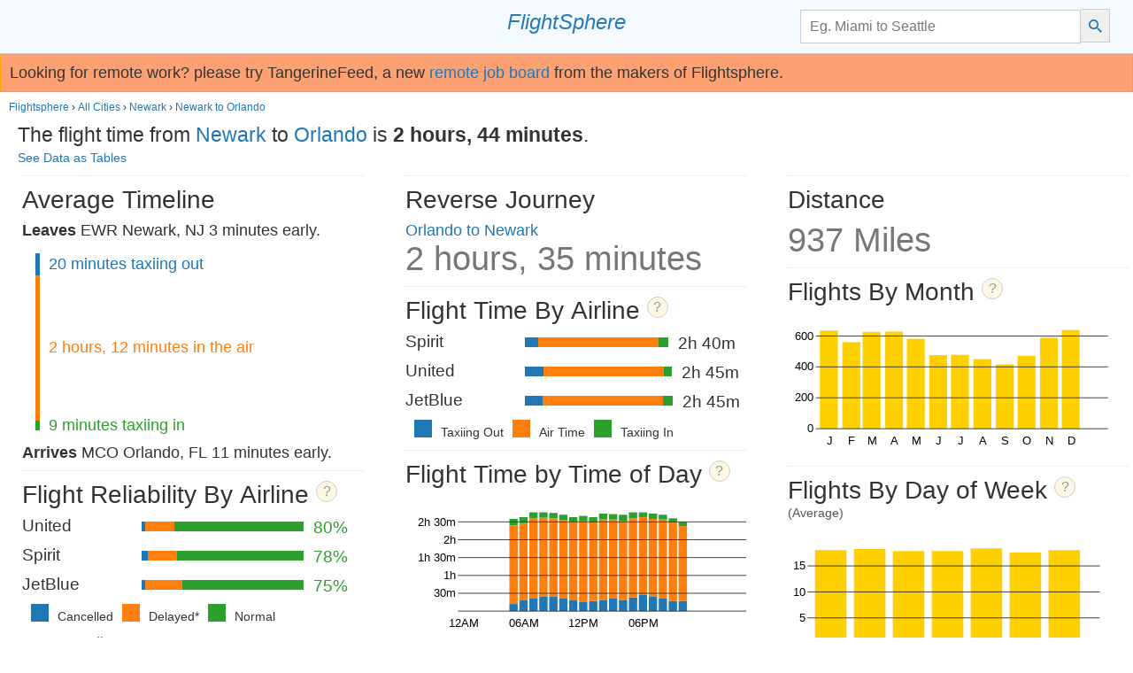

--- FILE ---
content_type: text/html; charset=utf-8
request_url: https://flightsphere.com/flight-time/from/newark/to/orlando/
body_size: 8625
content:
<!DOCTYPE html><html itemscope itemtype="https://schema.org/FAQPage"><head><script async src="https://www.googletagmanager.com/gtag/js?id=G-TDRY5R65D2"></script> <script> window.dataLayer = window.dataLayer || []; function gtag(){dataLayer.push(arguments);} gtag('js', new Date()); gtag('config', 'G-TDRY5R65D2'); </script> <script type="text/javascript" src="//cdn.thisiswaldo.com/static/js/6378.js"></script> <style>html{font-family:sans-serif;-ms-text-size-adjust:100%;-webkit-text-size-adjust:100%}body{margin:0}article,aside,details,figcaption,figure,footer,header,hgroup,main,menu,nav,section,summary{display:block}audio,canvas,progress,video{display:inline-block;vertical-align:baseline}audio:not([controls]){display:none;height:0}[hidden],template{display:none}a{background-color:transparent}a:active,a:hover{outline:0}abbr[title]{border-bottom:1px dotted}b,strong{font-weight:bold}dfn{font-style:italic}h1{font-size:2em;margin:.67em 0}mark{background:#ff0;color:#000}small{font-size:80%}sub,sup{font-size:75%;line-height:0;position:relative;vertical-align:baseline}sup{top:-0.5em}sub{bottom:-0.25em}img{border:0}svg:not(:root){overflow:hidden}figure{margin:1em 40px}hr{box-sizing:content-box;height:0}pre{overflow:auto}code,kbd,pre,samp{font-family:monospace,monospace;font-size:1em}button,input,optgroup,select,textarea{color:inherit;font:inherit;margin:0}button{overflow:visible}button,select{text-transform:none}button,html input[type="button"],input[type="reset"],input[type="submit"]{-webkit-appearance:button;cursor:pointer}button[disabled],html input[disabled]{cursor:default}button::-moz-focus-inner,input::-moz-focus-inner{border:0;padding:0}input{line-height:normal}input[type="checkbox"],input[type="radio"]{box-sizing:border-box;padding:0}input[type="number"]::-webkit-inner-spin-button,input[type="number"]::-webkit-outer-spin-button{height:auto}input[type="search"]{-webkit-appearance:textfield;box-sizing:content-box}input[type="search"]::-webkit-search-cancel-button,input[type="search"]::-webkit-search-decoration{-webkit-appearance:none}fieldset{border:1px solid silver;margin:0 2px;padding:.35em .625em .75em}legend{border:0;padding:0}textarea{overflow:auto}optgroup{font-weight:bold}table{border-collapse:collapse;border-spacing:0}td,th{padding:0} body{margin:0;padding:0;font-size:18px;font-family:"Helvetica Neue",Helvetica,Arial,"Lucida Grande",sans-serif;font-weight:300;color:#333;width:100%}a:focus{outline:none}h2{font-size:43px;font-weight:200;margin-top:11px;margin-bottom:8px}#wrapper{display:-webkit-box;display:-moz-box;display:-webkit-flex;display:-ms-flexbox;display:box;display:flex}#tos{font-size:12px}.leftMargin{margin-left:10px}#content{width:100%}#contentRel{margin:0}@media only screen and (min-device-width:320px) and (max-device-width:768px){#contentRel{margin:0}}h2{font-size:28px}@media only screen and (min-device-width:320px) and (max-device-width:568px){h2{font-size:24px}}#logo{font-style:italic;font-size:24px}@media only screen and (min-width:320px) and (max-width:680px){#logo{display:none}}#leader{font-size:23px;padding-top:11px;margin-left:20px;margin-bottom:8px}#timeline{margin:15px;height:200px}.timelineBlock{height:100%;width:5px;float:left;margin-right:10px}.timelineWidth{width:100%}.cubes{-webkit-column-width:400px;-moz-column-width:400px;column-width:400px}@media only screen and (min-device-width:320px) and (max-device-width:568px){.cubes{margin-right:0}}.adDiv{width:100%}@media only screen and (min-width:810px){.adDiv{display:none}}.cube{margin:4px 10px 0 25px;display:inline-block;width:93%;overflow:hidden;border-top:1px solid #eee}@media only screen and (min-device-width:320px) and (max-device-width:568px){.cube{margin:4px 0 0 15px}}.noborder{border-top:none}.bar{display:inline-block;height:11px}.barContainer{width:65%}.barTextL{padding-right:11px;width:35%}.barTextR{padding-bottom:8px;padding-left:11px;vertical-align:-2px}.hUnder{font-size:14px;line-height:19px;font-weight:300;color:#555}.relButton{font-size:18px;margin-top:9px;display:block}.legend{font-size:14px;line-height:20px;vertical-align:text-top}.legendBox{width:20px;height:20px;display:inline-block;margin:0 10px 0 10px}@media only screen and (min-device-width:320px) and (max-device-width:568px){.legendBox{margin:0 5px 0 5px}}table{border-collapse:collapse}.airports table{width:98%}.header{height:40px;vertical-align:top}.byAirlineTable{width:100%}.byAirlineTable td{padding-bottom:11px;font-size:19px}@media only screen and (min-device-width:320px) and (max-device-width:568px){.byAirlineTable td{font-size:14px}}.shadow{font-size:19px}@media only screen and (min-device-width:320px) and (max-device-width:568px){.shadow{font-size:14px}}.numbers{font-size:38px;color:#777}@media only screen and (min-device-width:320px) and (max-device-width:568px){.numbers{font-size:33px}}.vBar{width:10px;background-color:#1f77b4}.axis path,.axis line{fill:none;stroke:#333;shape-rendering:geometricPrecision}.graphBlock{fill:#ffd000}.axis{font-size:14px}.x.axis line{display:none}.axis path{display:none}a{text-decoration:none;color:#1f77b4}a:visited{color:#1f77b4}a{color:#1f77b4}.tofd .legendP{margin-left:15px}#footer{font-size:15px;padding-left:20px}#explain{margin-top:10px;margin-bottom:10px;font-size:14px;margin-left:25px}#loading{height:800px}a img{border:0}.reliability{color:#2ca02c}.relChart{height:100%;max-width:1000px}#chartContainer{margin-left:auto;margin-right:auto;text-align:center}.left10m{margin-left:5px;font-weight:800}#topbar{width:100%;min-height:50px;line-height:30px;font-size:16px;border-bottom:1px solid #ccc;background-color:#f4faff;opacity:.97;-ms-filter:"progid:DXImageTransform.Microsoft.Alpha(Opacity=97)";filter:alpha(opacity=97);padding-bottom:10px}#topbar #left,#topbar #center,#topbar #right{margin-top:10px;margin-bottom:0;margin-left:0;margin-right:0;padding:0;display:inline-block}#topbar #left{width:33%;margin-left:2%;text-align:left}@media only screen and (min-width:320px) and (max-width:680px){#topbar #left{width:0%;margin-left:3%;display:none}}#topbar #center{width:30%;text-align:center}@media only screen and (min-width:320px) and (max-width:680px){#topbar #center{width:0%;display:none}}#topbar #right{width:33%;margin-right:2%;text-align:right;vertical-align:top}@media only screen and (min-width:320px) and (max-width:680px){#topbar #right{width:100%;margin-left:auto;margin-right:auto;text-align:center}}.selected{color:#ccc}#noResult{display:none}#contentRel .y.axis line,#contentRel .axis path{stroke:#ddd}#contentRel .y.axis text{font-weight:100}#contentRel .x.axis text{font-size:15px}h2 .help{font-size:16px;text-align:center;cursor:pointer;display:inline-block;border:1px solid #ccc;color:#999;background-color:#fcf8e3;border-radius:50px;width:22px;height:22px;line-height:22px;vertical-align:top}#sidebar .help{cursor:pointer;display:block;padding-left:10px;color:#333;background-color:#fff;display:inline-block;border:1px solid #ccc;padding-right:10px;margin-left:10px;font-size:15px;line-height:26px}@media only screen and (min-device-width:320px) and (max-device-width:667px){.nomobile{display:none}}#help{float:left;width:100%;font-size:18px;text-align:left;border-top:1px solid #ccc;border-bottom:1px solid #ccc;background-color:#fcf8e3;color:#333}#relcont{margin:5%}#tables,#faq{margin-left:20px}@media only screen and (min-width:320px) and (max-width:568px){#tables .smallText,#faq .smallText{font-size:12px}}#tables table,#faq table{margin:20px}@media only screen and (min-width:320px) and (max-width:568px){#tables table,#faq table{margin:0}}#tables td,#faq td{padding:15px;text-align:left}@media only screen and (min-width:320px) and (max-width:568px){#tables td,#faq td{padding:4px}}#tables th,#faq th{padding:15px 15px 12px 15px;text-align:left;border-bottom:1px solid #aaa}@media only screen and (min-width:320px) and (max-width:568px){#tables th,#faq th{padding:4px}}#tables .vertical th,#faq .vertical th,#tables .vertical td,#faq .vertical td{border-bottom:1px solid #aaa}.tabular{font-size:14px;font-weight:300;margin-top:4px;display:block}#carriers{text-align:center}.sidebarGroup{margin-top:8px;display:block}.toggler{padding:5px 10px 5px 10px;color:#fff;font-size:18px;-webkit-touch-callout:none;-webkit-user-select:none;-khtml-user-select:none;-moz-user-select:none;-ms-user-select:none;-webkit-user-select:none;-moz-user-select:none;-ms-user-select:none;user-select:none;display:inline-block;margin-left:2px;font-size:14px;margin-bottom:2px;font-weight:400}.plusx{display:none}#vspace{margin-top:44px}@media only screen and (min-device-width:320px) and (max-device-width:667px){#vspace{margin-top:3px}}#sidebar{display:inline-block;overflow:auto;float:none;width:100%;padding-bottom:10px;min-height:30px;padding-top:10px}#sidebar h1,#sidebar h2{font-weight:300;margin-left:10px;margin-right:10px}#sidebar h1{font-size:20px}#sidebar h2{font-size:17px;line-height:20px}#sidebar h1,#sidebar h2{margin-bottom:10px;margin-top:0}#relTitle{text-align:center;font-size:22px;font-weight:600;padding:25px}#routeKey{font-size:15px;font-weight:400}.xLabel{text-align:center;font-size:14px}.searchDetailLink{font-size:16px;line-height:20px;display:inline-block;margin-right:20px}#extraExplain{font-size:10px;padding-right:10px;margin-top:6px;text-align:center;display:none}#topFlights{margin-top:40px;margin-bottom:30px;-webkit-column-count:3;-moz-column-count:3;column-count:3;-webkit-column-width:350px;-moz-column-width:350px;column-width:350px}ol.topList{list-style:none;counter-reset:item;-webkit-margin-before:0}.topList li{margin-bottom:15px;margin-left:5px;font-size:18px}@media only screen and (min-device-width:320px) and (max-width:750px){.topList li{font-size:18px;margin-left:2px}}.topList li:before{content:counter(item);counter-increment:item;font-weight:bold;color:#fff;border-radius:2px;background-color:#fdc74c;opacity:.9;-ms-filter:"progid:DXImageTransform.Microsoft.Alpha(Opacity=90)";filter:alpha(opacity=90);display:inline-block;width:30px;height:30px;line-height:30px;text-align:center;margin-right:15px;font-size:90%}@media only screen and (min-device-width:320px) and (max-device-width:460px){.topList li:before{width:25px;height:25px;line-height:25px;margin-right:10px}}#allCities{border:1px solid #ccc;width:130px;padding:7px;text-align:center;font-size:14px;margin-left:40px}#cse-search-box{display:inline-block;width:100%}#searchBox{border-radius:0;-webkit-appearance:none;-moz-appearance:none;appearance:none;height:26px;padding:5px;border:1px solid #ccc;margin:0;padding-left:10px;padding-right:10px;width:70%}.blog{font-weight:400;color:#555;width:100%}.blog .caption{color:#999;font-weight:400;font-size:14px}.blog p,.blog h1,.blog h2,.blog h3,.blog h4,.blog .caption{max-width:800px;padding-left:5%;padding-right:5%;margin-left:auto;margin-right:auto}.blog p{line-height:26px}.blog img{width:100%;display:block;padding-bottom:10px}.blog h1{font-weight:800;font-size:36px;margin-bottom:6px;font-color:#333}.blog h2{font-weight:200;font-size:22px;margin-top:6px;font-style:italic}.blog h3{font-size:20px;font-weight:400;color:#000}#searchButton{border-radius:0;border-top:1px solid #ccc;border-right:1px solid #ccc;border-bottom:1px solid #ccc;border-left:none;margin:0;padding-top:5px;padding-bottom:4px;-webkit-appearance:none;-moz-appearance:none;appearance:none;height:38px;width:33px;background-color:#efefef;background-image:url("[data-uri]");background-size:15px 15px;background-repeat:no-repeat;background-position:center center}#homeSearch{margin-left:auto;margin-right:auto;margin-top:30px;margin-bottom:30px;padding-top:20px;padding-bottom:20px;width:80%;max-width:600px;text-align:center}#reviews{margin-left:40px;margin-top:47px}#breadcrumbs{margin-top:5px;margin-left:10px;font-size:12px}#breadcrumbs ol{margin:0;padding:0;list-style:none}#breadcrumbs li{display:inline-block}#p404{text-align:left;margin:20px}#ads{margin-top:5px}#ads .adImage{text-align:center}</style> <meta name="viewport" content="width = device-width,initial-scale=1"><meta property="og:site_name" content="FlightSphere"><meta property="fb:app_id" content="506519102787269"><meta name="twitter:card" content="photo"><title>Flight time from Newark to Orlando </title><meta property="og:title" content="From Newark to Orlando"><meta property="og:description" content="All flights from Newark to Orlando visualized!"><meta name="Description" content="Leaves EWR Newark 3 minutes early. 20 minutes taxiing out. 2 hours, 12 minutes in the air. 9 minutes taxiing in. Arrives MCO Orlando 11 minutes early."><meta property="og:image" content="http://flightsphere.com/images/socialImage.png"></head> <body> <div id="topbar"> <div id="left"> </div><div id="center"> <div id="logo"> <a href="/">FlightSphere</a> </div> </div><div id="right"> <form action="https://www.google.com" id="cse-search-box"> <div> <input type="hidden" name="cx" value="partner-pub-9794603187437738:1053728856"> <input type="hidden" name="ie" value="UTF-8"> <input type="text" name="q" id="searchBox" placeholder="Eg. Miami to Seattle"><input id="searchButton" type="submit" name="sa" value=" "> </div> </form> </div> </div> <div id="waldo-tag-6382"></div> <div id="tangerine" style="padding: 10px; border: 1px solid orange; background: #fda172; margin-bottom: 10px;"> Looking for remote work? please try TangerineFeed, a new <a href="https://tangerinefeed.net">remote job board</a> from the makers of Flightsphere. </div> <div id="breadcrumbs"> <ol itemscope="" itemtype="https://schema.org/BreadcrumbList"> <li itemprop="itemListElement" itemscope="" itemtype="https://schema.org/ListItem"> <a itemprop="item" href="/"> <span itemprop="name">Flightsphere</span></a> <meta itemprop="position" content="1"> </li> › <li itemprop="itemListElement" itemscope="" itemtype="https://schema.org/ListItem"> <a itemprop="item" href="/flight-time/"> <span itemprop="name">All Cities</span></a> <meta itemprop="position" content="2"> </li> › <li itemprop="itemListElement" itemscope="" itemtype="https://schema.org/ListItem"> <a itemprop="item" href="/flight-time/from/newark/"> <span itemprop="name">Newark</span></a> <meta itemprop="position" content="3"> </li> › <li itemprop="itemListElement" itemscope="" itemtype="https://schema.org/ListItem"> <a itemprop="item" href="."> <span itemprop="name">Newark to Orlando</span></a> <meta itemprop="position" content="4"> </li> </ol> </div> <div id="leader"> The flight time from <a href="/flight-time/from/newark/">Newark</a> to <a href="/flight-time/from/orlando/">Orlando</a> is <b>2 hours, 44 minutes</b>. <a class="tabular" href="#tables">See Data as Tables</a> </div> <div id="wrapper"> <div id="content"> <div class="cubes"> <div class="cube"> <h2 id="timelineChart">Average Timeline </h2> <b>Leaves</b> EWR Newark, NJ 3 minutes early. <div id="timeline"><div class="timelineWidth" style="height: 24.84px; line-height: 24.84px; color: rgb(31, 119, 180);">20 minutes taxiing out<div class="timelineBlock" style="background-color: rgb(31, 119, 180);"></div></div><div class="timelineWidth" style="height: 163.98px; line-height: 163.98px; color: rgb(255, 127, 14);">2 hours, 12 minutes in the air<div class="timelineBlock" style="background-color: rgb(255, 127, 14);"></div></div><div class="timelineWidth" style="height: 11.18px; line-height: 11.18px; color: rgb(44, 160, 44);">9 minutes taxiing in<div class="timelineBlock" style="background-color: rgb(44, 160, 44);"></div></div></div> <b>Arrives</b> MCO Orlando, FL 11 minutes early. </div> <div class="cube"> <h2 id="reliabilityChart"> Flight Reliability By Airline <a class="help" href="#reliabilityTable">?</a> </h2> <div id="reliability"><table class="byAirlineTable"><tr><td class="barTextL">United</td><td class="barContainer"><div class="bar" style="width: 1.46%; background-color: rgb(31, 119, 180);"></div><div class="bar" style="width: 13.15%; background-color: rgb(255, 127, 14);"></div><div class="bar" style="width: 58.46%; background-color: rgb(44, 160, 44);"></div><div class="bar barTextR reliability">80%</div></td></tr><tr><td class="barTextL">Spirit</td><td class="barContainer"><div class="bar" style="width: 2.92%; background-color: rgb(31, 119, 180);"></div><div class="bar" style="width: 13.15%; background-color: rgb(255, 127, 14);"></div><div class="bar" style="width: 57%; background-color: rgb(44, 160, 44);"></div><div class="bar barTextR reliability">78%</div></td></tr><tr><td class="barTextL">JetBlue</td><td class="barContainer"><div class="bar" style="width: 1.46%; background-color: rgb(31, 119, 180);"></div><div class="bar" style="width: 16.81%; background-color: rgb(255, 127, 14);"></div><div class="bar" style="width: 54.81%; background-color: rgb(44, 160, 44);"></div><div class="bar barTextR reliability">75%</div></td></tr></table><div class="legendP"><span><div class="legendBox" style="background-color: rgb(31, 119, 180);"></div><span class="legend">Cancelled</span></span><span><div class="legendBox" style="background-color: rgb(255, 127, 14);"></div><span class="legend">Delayed*</span></span><span><div class="legendBox" style="background-color: rgb(44, 160, 44);"></div><span class="legend">Normal</span></span></div></div> <div class="relButton"> <a href="/flight-reliability/from/newark/to/orlando/">More Details...</a> </div> </div> <div class="adDiv"> <div id="waldo-tag-6384"></div> </div> <div class="cube"> <h2>Explore More</h2> <div> <a href="/flight-time/from/newark/to/chicago/">Newark to Chicago</a> </div> <div> <a href="/flight-time/from/newark/to/atlanta/">Newark to Atlanta</a> </div> <div> <a href="/flight-time/from/newark/to/los-angeles/">Newark to Los Angeles</a> </div> <div> <a href="/flight-time/from/newark/to/fort-lauderdale/">Newark to Fort Lauderdale</a> </div> <div> <a href="/flight-time/from/newark/to/boston/">Newark to Boston</a> </div> <div> <a href="/flight-time/from/newark/to/miami/">Newark to Miami</a> </div> <br> <a href="/">See more interesting routes...</a> </div> <div class="cube"> <h2 id="flightSummary"> Flight Summary </h2> <p>The flight time from Newark to Orlando is 2 hours, 44 minutes. The time spent in the air is 2 hours, 12 minutes.</p> <p>The flight distance from Newark to Orlando is 937 Miles.</p> </div> <div class="cube"> <h2>Reverse Journey</h2> <a href="/flight-time/from/orlando/to/newark/">Orlando to Newark</a> <div class="numbers">2 hours, 35 minutes</div> </div> <div class="cube"> <h2 id="airlineTimeChart"> Flight Time By Airline <a class="help" href="#airlineTimeTable">?</a> </h2> <div id="byAirline"><table class="byAirlineTable"><tr><td class="barTextL">Spirit</td><td class="barContainer"><div class="bar" style="width: 6.18%; background-color: rgb(31, 119, 180);"></div><div class="bar" style="width: 54.4%; background-color: rgb(255, 127, 14);"></div><div class="bar" style="width: 4.53%; background-color: rgb(44, 160, 44);"></div><div class="bar barTextR">2h 40m</div></td></tr><tr><td class="barTextL">United</td><td class="barContainer"><div class="bar" style="width: 8.65%; background-color: rgb(31, 119, 180);"></div><div class="bar" style="width: 54.4%; background-color: rgb(255, 127, 14);"></div><div class="bar" style="width: 3.3%; background-color: rgb(44, 160, 44);"></div><div class="bar barTextR">2h 45m</div></td></tr><tr><td class="barTextL">JetBlue</td><td class="barContainer"><div class="bar" style="width: 8.24%; background-color: rgb(31, 119, 180);"></div><div class="bar" style="width: 54.4%; background-color: rgb(255, 127, 14);"></div><div class="bar" style="width: 4.12%; background-color: rgb(44, 160, 44);"></div><div class="bar barTextR">2h 45m</div></td></tr></table><div class="legendP"><span><div class="legendBox" style="background-color: rgb(31, 119, 180);"></div><span class="legend">Taxiing Out</span></span><span><div class="legendBox" style="background-color: rgb(255, 127, 14);"></div><span class="legend">Air Time</span></span><span><div class="legendBox" style="background-color: rgb(44, 160, 44);"></div><span class="legend">Taxiing In</span></span></div></div> </div> <div class="cube tofd"> <h2 id="flightTimeByTimeOfDayChart"> Flight Time by Time of Day <a class="help" href="#flightTimeByTimeOfDayTable">?</a> </h2> <svg id="flyingtime" class="chart" viewBox="0 0 415 170"><g transform="translate(64,20)"><rect x="2" width="10.13" height="0" y="120" fill="#1f77b4"></rect><rect x="14.13" width="10.13" height="0" y="120" fill="#1f77b4"></rect><rect x="26.25" width="10.13" height="0" y="120" fill="#1f77b4"></rect><rect x="38.38" width="10.13" height="0" y="120" fill="#1f77b4"></rect><rect x="50.5" width="10.13" height="0" y="120" fill="#1f77b4"></rect><rect x="62.63" width="10.13" height="8.670000000000002" y="111.33" fill="#1f77b4"></rect><rect x="74.75" width="10.13" height="13.010000000000005" y="106.99" fill="#1f77b4"></rect><rect x="86.88" width="10.13" height="15.900000000000006" y="104.1" fill="#1f77b4"></rect><rect x="99" width="10.13" height="18.069999999999993" y="101.93" fill="#1f77b4"></rect><rect x="111.13" width="10.13" height="17.349999999999994" y="102.65" fill="#1f77b4"></rect><rect x="123.25" width="10.13" height="15.180000000000007" y="104.82" fill="#1f77b4"></rect><rect x="135.38" width="10.13" height="13.010000000000005" y="106.99" fill="#1f77b4"></rect><rect x="147.5" width="10.13" height="11.569999999999993" y="108.43" fill="#1f77b4"></rect><rect x="159.63" width="10.13" height="12.290000000000006" y="107.71" fill="#1f77b4"></rect><rect x="171.75" width="10.13" height="13.730000000000004" y="106.27" fill="#1f77b4"></rect><rect x="183.88" width="10.13" height="15.180000000000007" y="104.82" fill="#1f77b4"></rect><rect x="196" width="10.13" height="13.730000000000004" y="106.27" fill="#1f77b4"></rect><rect x="208.13" width="10.13" height="16.629999999999995" y="103.37" fill="#1f77b4"></rect><rect x="220.25" width="10.13" height="19.519999999999996" y="100.48" fill="#1f77b4"></rect><rect x="232.38" width="10.13" height="18.069999999999993" y="101.93" fill="#1f77b4"></rect><rect x="244.5" width="10.13" height="15.900000000000006" y="104.1" fill="#1f77b4"></rect><rect x="256.63" width="10.13" height="12.290000000000006" y="107.71" fill="#1f77b4"></rect><rect x="268.75" width="10.13" height="12.290000000000006" y="107.71" fill="#1f77b4"></rect><rect x="280.88" width="10.13" height="0" y="120" fill="#1f77b4"></rect><rect x="2" width="10.13" height="0" y="120" fill="#ff7f0e"></rect><rect x="14.13" width="10.13" height="0" y="120" fill="#ff7f0e"></rect><rect x="26.25" width="10.13" height="0" y="120" fill="#ff7f0e"></rect><rect x="38.38" width="10.13" height="0" y="120" fill="#ff7f0e"></rect><rect x="50.5" width="10.13" height="0" y="120" fill="#ff7f0e"></rect><rect x="62.63" width="10.13" height="95.42" y="15.9" fill="#ff7f0e"></rect><rect x="74.75" width="10.13" height="93.98" y="13.01" fill="#ff7f0e"></rect><rect x="86.88" width="10.13" height="96.87" y="7.23" fill="#ff7f0e"></rect><rect x="99" width="10.13" height="95.42" y="6.51" fill="#ff7f0e"></rect><rect x="111.13" width="10.13" height="95.42" y="7.23" fill="#ff7f0e"></rect><rect x="123.25" width="10.13" height="95.42" y="9.4" fill="#ff7f0e"></rect><rect x="135.38" width="10.13" height="95.42" y="11.57" fill="#ff7f0e"></rect><rect x="147.5" width="10.13" height="97.59" y="10.84" fill="#ff7f0e"></rect><rect x="159.63" width="10.13" height="95.42" y="12.29" fill="#ff7f0e"></rect><rect x="171.75" width="10.13" height="97.59" y="8.67" fill="#ff7f0e"></rect><rect x="183.88" width="10.13" height="96.14" y="8.67" fill="#ff7f0e"></rect><rect x="196" width="10.13" height="95.42" y="10.84" fill="#ff7f0e"></rect><rect x="208.13" width="10.13" height="96.14" y="7.23" fill="#ff7f0e"></rect><rect x="220.25" width="10.13" height="94.7" y="5.78" fill="#ff7f0e"></rect><rect x="232.38" width="10.13" height="93.98" y="7.95" fill="#ff7f0e"></rect><rect x="244.5" width="10.13" height="95.42" y="8.67" fill="#ff7f0e"></rect><rect x="256.63" width="10.13" height="95.42" y="12.29" fill="#ff7f0e"></rect><rect x="268.75" width="10.13" height="91.08" y="16.63" fill="#ff7f0e"></rect><rect x="280.88" width="10.13" height="0" y="120" fill="#ff7f0e"></rect><rect x="2" width="10.13" height="0" y="120" fill="#2ca02c"></rect><rect x="14.13" width="10.13" height="0" y="120" fill="#2ca02c"></rect><rect x="26.25" width="10.13" height="0" y="120" fill="#2ca02c"></rect><rect x="38.38" width="10.13" height="0" y="120" fill="#2ca02c"></rect><rect x="50.5" width="10.13" height="0" y="120" fill="#2ca02c"></rect><rect x="62.63" width="10.13" height="7.950000000000003" y="7.95" fill="#2ca02c"></rect><rect x="74.75" width="10.13" height="7.230000000000004" y="5.78" fill="#2ca02c"></rect><rect x="86.88" width="10.13" height="7.230000000000004" y="0" fill="#2ca02c"></rect><rect x="99" width="10.13" height="6.510000000000005" y="0" fill="#2ca02c"></rect><rect x="111.13" width="10.13" height="6.510000000000005" y="0.72" fill="#2ca02c"></rect><rect x="123.25" width="10.13" height="6.510000000000005" y="2.89" fill="#2ca02c"></rect><rect x="135.38" width="10.13" height="5.780000000000001" y="5.78" fill="#2ca02c"></rect><rect x="147.5" width="10.13" height="6.510000000000005" y="4.34" fill="#2ca02c"></rect><rect x="159.63" width="10.13" height="6.510000000000005" y="5.78" fill="#2ca02c"></rect><rect x="171.75" width="10.13" height="7.230000000000004" y="1.45" fill="#2ca02c"></rect><rect x="183.88" width="10.13" height="6.510000000000005" y="2.17" fill="#2ca02c"></rect><rect x="196" width="10.13" height="7.950000000000003" y="2.89" fill="#2ca02c"></rect><rect x="208.13" width="10.13" height="7.230000000000004" y="0" fill="#2ca02c"></rect><rect x="220.25" width="10.13" height="5.780000000000001" y="0" fill="#2ca02c"></rect><rect x="232.38" width="10.13" height="6.510000000000005" y="1.45" fill="#2ca02c"></rect><rect x="244.5" width="10.13" height="5.780000000000001" y="2.89" fill="#2ca02c"></rect><rect x="256.63" width="10.13" height="5.060000000000002" y="7.23" fill="#2ca02c"></rect><rect x="268.75" width="10.13" height="5.060000000000002" y="11.57" fill="#2ca02c"></rect><rect x="280.88" width="10.13" height="0" y="120" fill="#2ca02c"></rect><g class="x axis" transform="translate(0,120)"><g class="tick major" transform="translate(7.394559236111111,0)" style="opacity: 1;"><line y2="6" x2="0"></line><text y="9" x="0" dy=".71em" style="text-anchor: middle;">12AM</text></g><g class="tick major" transform="translate(80.14455923611112,0)" style="opacity: 1;"><line y2="6" x2="0"></line><text y="9" x="0" dy=".71em" style="text-anchor: middle;">06AM</text></g><g class="tick major" transform="translate(152.8945592361111,0)" style="opacity: 1;"><line y2="6" x2="0"></line><text y="9" x="0" dy=".71em" style="text-anchor: middle;">12PM</text></g><g class="tick major" transform="translate(225.6445592361111,0)" style="opacity: 1;"><line y2="6" x2="0"></line><text y="9" x="0" dy=".71em" style="text-anchor: middle;">06PM</text></g><path class="domain" d="M0,6V0H291V6"></path></g><g class="y axis"><g class="tick major" transform="translate(0,120)" style="opacity: 1;"><line x2="355" y2="0"></line><text x="-3" y="0" dy=".32em" style="text-anchor: end;"></text></g><g class="tick major" transform="translate(0,98.3132530120482)" style="opacity: 1;"><line x2="355" y2="0"></line><text x="-3" y="0" dy=".32em" style="text-anchor: end;"> 30m</text></g><g class="tick major" transform="translate(0,76.62650602409639)" style="opacity: 1;"><line x2="355" y2="0"></line><text x="-3" y="0" dy=".32em" style="text-anchor: end;">1h</text></g><g class="tick major" transform="translate(0,54.93975903614458)" style="opacity: 1;"><line x2="355" y2="0"></line><text x="-3" y="0" dy=".32em" style="text-anchor: end;">1h 30m</text></g><g class="tick major" transform="translate(0,33.25301204819277)" style="opacity: 1;"><line x2="355" y2="0"></line><text x="-3" y="0" dy=".32em" style="text-anchor: end;">2h</text></g><g class="tick major" transform="translate(0,11.566265060240966)" style="opacity: 1;"><line x2="355" y2="0"></line><text x="-3" y="0" dy=".32em" style="text-anchor: end;">2h 30m</text></g><path class="domain" d="M355,0H0V120H355"></path></g></g></svg> <div class="legendP"><span><div class="legendBox" style="background-color: rgb(31, 119, 180);"></div><span class="legend">Taxiing Out</span></span><span><div class="legendBox" style="background-color: rgb(255, 127, 14);"></div><span class="legend">Air Time</span></span><span><div class="legendBox" style="background-color: rgb(44, 160, 44);"></div><span class="legend">Taxiing In</span></span></div></div> <div class="adDiv"> <div id="waldo-tag-6386"></div> </div> <div class="cube"> <h2 id="flightTimebyDayChart"> Flights By Time of Day <a class="help" href="#flightTimebyDayTable">?</a> <div class="hUnder">(Average)</div> </h2> <svg id="timeOfDay" class="chart" viewBox="0 0 415 170"><g transform="translate(34,20)"><rect class="graphBlock" x="2" width="11.38" height="0" y="120"></rect><rect class="graphBlock" x="15.38" width="11.38" height="0" y="120"></rect><rect class="graphBlock" x="28.75" width="11.38" height="0" y="120"></rect><rect class="graphBlock" x="42.13" width="11.38" height="0" y="120"></rect><rect class="graphBlock" x="55.5" width="11.38" height="0" y="120"></rect><rect class="graphBlock" x="68.88" width="11.38" height="36" y="84"></rect><rect class="graphBlock" x="82.25" width="11.38" height="114" y="6"></rect><rect class="graphBlock" x="95.63" width="11.38" height="60" y="60"></rect><rect class="graphBlock" x="109" width="11.38" height="48" y="72"></rect><rect class="graphBlock" x="122.38" width="11.38" height="78" y="42"></rect><rect class="graphBlock" x="135.75" width="11.38" height="78" y="42"></rect><rect class="graphBlock" x="149.13" width="11.38" height="78" y="42"></rect><rect class="graphBlock" x="162.5" width="11.38" height="36" y="84"></rect><rect class="graphBlock" x="175.88" width="11.38" height="72" y="48"></rect><rect class="graphBlock" x="189.25" width="11.38" height="84" y="36"></rect><rect class="graphBlock" x="202.63" width="11.38" height="66" y="54"></rect><rect class="graphBlock" x="216" width="11.38" height="84" y="36"></rect><rect class="graphBlock" x="229.38" width="11.38" height="60" y="60"></rect><rect class="graphBlock" x="242.75" width="11.38" height="42" y="78"></rect><rect class="graphBlock" x="256.13" width="11.38" height="48" y="72"></rect><rect class="graphBlock" x="269.5" width="11.38" height="36" y="84"></rect><rect class="graphBlock" x="282.88" width="11.38" height="18" y="102"></rect><rect class="graphBlock" x="296.25" width="11.38" height="12" y="108"></rect><rect class="graphBlock" x="309.63" width="11.38" height="0" y="120"></rect><g class="x axis" transform="translate(0,120)"><g class="tick major" transform="translate(8.156792048611111,0)" style="opacity: 1;"><line y2="6" x2="0"></line><text y="9" x="0" dy=".71em" style="text-anchor: middle;">12AM</text></g><g class="tick major" transform="translate(88.40679204861111,0)" style="opacity: 1;"><line y2="6" x2="0"></line><text y="9" x="0" dy=".71em" style="text-anchor: middle;">06AM</text></g><g class="tick major" transform="translate(168.65679204861112,0)" style="opacity: 1;"><line y2="6" x2="0"></line><text y="9" x="0" dy=".71em" style="text-anchor: middle;">12PM</text></g><g class="tick major" transform="translate(248.90679204861112,0)" style="opacity: 1;"><line y2="6" x2="0"></line><text y="9" x="0" dy=".71em" style="text-anchor: middle;">06PM</text></g><path class="domain" d="M0,6V0H321V6"></path></g><g class="y axis"><g class="tick major" transform="translate(0,120)" style="opacity: 1;"><line x2="355" y2="0"></line><text x="-3" y="0" dy=".32em" style="text-anchor: end;">0.0</text></g><g class="tick major" transform="translate(0,90)" style="opacity: 1;"><line x2="355" y2="0"></line><text x="-3" y="0" dy=".32em" style="text-anchor: end;">0.5</text></g><g class="tick major" transform="translate(0,60)" style="opacity: 1;"><line x2="355" y2="0"></line><text x="-3" y="0" dy=".32em" style="text-anchor: end;">1.0</text></g><g class="tick major" transform="translate(0,30)" style="opacity: 1;"><line x2="355" y2="0"></line><text x="-3" y="0" dy=".32em" style="text-anchor: end;">1.5</text></g><g class="tick major" transform="translate(0,0)" style="opacity: 1;"><line x2="355" y2="0"></line><text x="-3" y="0" dy=".32em" style="text-anchor: end;">2.0</text></g><path class="domain" d="M355,0H0V120H355"></path></g></g></svg> </div> <div class="cube"> <h2> Flights Per Week </h2> <div class="numbers">125</div> </div> <div class="cube"> <h2>Distance</h2> <div class="numbers">937 Miles</div> </div> <div class="cube"> <h2 id="FlightsByMonthChart"> Flights By Month <a class="help" href="#flightsByMonthTable">?</a> </h2> <svg id="month" viewBox="0 0 415 170"><g transform="translate(34,20)"><rect class="graphBlock" x="5" width="21.75" height="119.25" y="0.75"></rect><rect class="graphBlock" x="32.260000000000005" width="21.75" height="105.16" y="14.84"></rect><rect class="graphBlock" x="56.89" width="21.75" height="117.56" y="2.44"></rect><rect class="graphBlock" x="84.15" width="21.75" height="117.93" y="2.07"></rect><rect class="graphBlock" x="110.53" width="21.75" height="109.3" y="10.7"></rect><rect class="graphBlock" x="137.8" width="21.75" height="89.39" y="30.61"></rect><rect class="graphBlock" x="164.18" width="21.75" height="89.77" y="30.23"></rect><rect class="graphBlock" x="191.44" width="21.75" height="84.50999999999999" y="35.49"></rect><rect class="graphBlock" x="218.71" width="21.75" height="78.12" y="41.88"></rect><rect class="graphBlock" x="245.09" width="21.75" height="88.64" y="31.36"></rect><rect class="graphBlock" x="272.35" width="21.75" height="110.61" y="9.39"></rect><rect class="graphBlock" x="298.74" width="21.75" height="120" y="0"></rect><g class="x axis" transform="translate(0,120)"><g class="tick major" transform="translate(16.630438356164383,0)" style="opacity: 1;"><line y2="6" x2="0"></line><text y="9" x="0" dy=".71em" style="text-anchor: middle;">J</text></g><g class="tick major" transform="translate(43.89345206497337,0)" style="opacity: 1;"><line y2="6" x2="0"></line><text y="9" x="0" dy=".71em" style="text-anchor: middle;">F</text></g><g class="tick major" transform="translate(68.51810959921994,0)" style="opacity: 1;"><line y2="6" x2="0"></line><text y="9" x="0" dy=".71em" style="text-anchor: middle;">M</text></g><g class="tick major" transform="translate(95.78112329785007,0)" style="opacity: 1;"><line y2="6" x2="0"></line><text y="9" x="0" dy=".71em" style="text-anchor: middle;">A</text></g><g class="tick major" transform="translate(122.16468494168569,0)" style="opacity: 1;"><line y2="6" x2="0"></line><text y="9" x="0" dy=".71em" style="text-anchor: middle;">M</text></g><g class="tick major" transform="translate(149.42769864031584,0)" style="opacity: 1;"><line y2="6" x2="0"></line><text y="9" x="0" dy=".71em" style="text-anchor: middle;">J</text></g><g class="tick major" transform="translate(175.81126028415144,0)" style="opacity: 1;"><line y2="6" x2="0"></line><text y="9" x="0" dy=".71em" style="text-anchor: middle;">J</text></g><g class="tick major" transform="translate(203.0742739827816,0)" style="opacity: 1;"><line y2="6" x2="0"></line><text y="9" x="0" dy=".71em" style="text-anchor: middle;">A</text></g><g class="tick major" transform="translate(230.3372876814117,0)" style="opacity: 1;"><line y2="6" x2="0"></line><text y="9" x="0" dy=".71em" style="text-anchor: middle;">S</text></g><g class="tick major" transform="translate(256.72084932524734,0)" style="opacity: 1;"><line y2="6" x2="0"></line><text y="9" x="0" dy=".71em" style="text-anchor: middle;">O</text></g><g class="tick major" transform="translate(283.98386302387746,0)" style="opacity: 1;"><line y2="6" x2="0"></line><text y="9" x="0" dy=".71em" style="text-anchor: middle;">N</text></g><g class="tick major" transform="translate(310.36742466771307,0)" style="opacity: 1;"><line y2="6" x2="0"></line><text y="9" x="0" dy=".71em" style="text-anchor: middle;">D</text></g><path class="domain" d="M0,6V0H321V6"></path></g><g class="y axis"><g class="tick major" transform="translate(0,120)" style="opacity: 1;"><line x2="355" y2="0"></line><text x="-3" y="0" dy=".32em" style="text-anchor: end;">0</text></g><g class="tick major" transform="translate(0,82.44131455399061)" style="opacity: 1;"><line x2="355" y2="0"></line><text x="-3" y="0" dy=".32em" style="text-anchor: end;">200</text></g><g class="tick major" transform="translate(0,44.88262910798122)" style="opacity: 1;"><line x2="355" y2="0"></line><text x="-3" y="0" dy=".32em" style="text-anchor: end;">400</text></g><g class="tick major" transform="translate(0,7.323943661971825)" style="opacity: 1;"><line x2="355" y2="0"></line><text x="-3" y="0" dy=".32em" style="text-anchor: end;">600</text></g><path class="domain" d="M355,0H0V120H355"></path></g></g></svg> </div> <div class="cube"> <h2 id="flightsPerWeekChart"> Flights By Day of Week <a class="help" href="#flightsPerWeekTable">?</a> <div class="hUnder">(Average)</div> </h2> <svg id="week" class="chart" viewBox="0 0 415 170"><g transform="translate(24,20)"><rect class="graphBlock" x="9" width="38.29" height="113.94" y="6.06"></rect><rect class="graphBlock" x="56.29" width="38.29" height="115.26" y="4.74"></rect><rect class="graphBlock" x="103.57" width="38.29" height="112.74" y="7.26"></rect><rect class="graphBlock" x="150.86" width="38.29" height="112.74" y="7.26"></rect><rect class="graphBlock" x="198.14" width="38.29" height="116.08" y="3.92"></rect><rect class="graphBlock" x="245.43" width="38.29" height="111.16" y="8.84"></rect><rect class="graphBlock" x="292.71" width="38.29" height="113.81" y="6.19"></rect><g class="x axis" transform="translate(0,120)"><g class="tick major" transform="translate(28.844285714285714,0)" style="opacity: 1;"><line y2="6" x2="0"></line><text y="9" x="0" dy=".71em" style="text-anchor: middle;">Mon</text></g><g class="tick major" transform="translate(76.13000000000001,0)" style="opacity: 1;"><line y2="6" x2="0"></line><text y="9" x="0" dy=".71em" style="text-anchor: middle;">Tue</text></g><g class="tick major" transform="translate(123.4157142857143,0)" style="opacity: 1;"><line y2="6" x2="0"></line><text y="9" x="0" dy=".71em" style="text-anchor: middle;">Wed</text></g><g class="tick major" transform="translate(170.70142857142855,0)" style="opacity: 1;"><line y2="6" x2="0"></line><text y="9" x="0" dy=".71em" style="text-anchor: middle;">Thu</text></g><g class="tick major" transform="translate(217.98714285714286,0)" style="opacity: 1;"><line y2="6" x2="0"></line><text y="9" x="0" dy=".71em" style="text-anchor: middle;">Fri</text></g><g class="tick major" transform="translate(265.27285714285716,0)" style="opacity: 1;"><line y2="6" x2="0"></line><text y="9" x="0" dy=".71em" style="text-anchor: middle;">Sat</text></g><g class="tick major" transform="translate(312.55857142857144,0)" style="opacity: 1;"><line y2="6" x2="0"></line><text y="9" x="0" dy=".71em" style="text-anchor: middle;">Sun</text></g><path class="domain" d="M0,6V0H331V6"></path></g><g class="y axis"><g class="tick major" transform="translate(0,120)" style="opacity: 1;"><line x2="355" y2="0"></line><text x="-3" y="0" dy=".32em" style="text-anchor: end;">0</text></g><g class="tick major" transform="translate(0,88.42105263157895)" style="opacity: 1;"><line x2="355" y2="0"></line><text x="-3" y="0" dy=".32em" style="text-anchor: end;">5</text></g><g class="tick major" transform="translate(0,56.8421052631579)" style="opacity: 1;"><line x2="355" y2="0"></line><text x="-3" y="0" dy=".32em" style="text-anchor: end;">10</text></g><g class="tick major" transform="translate(0,25.263157894736835)" style="opacity: 1;"><line x2="355" y2="0"></line><text x="-3" y="0" dy=".32em" style="text-anchor: end;">15</text></g><path class="domain" d="M355,0H0V120H355"></path></g></g></svg> </div> <div class="cube"> <h2 id="flightsByAirlineChart"> Flights By Airline <a class="help" href="#flightsByAirlineTable">?</a> <div class="hUnder">(Per Week)</div> </h2> <div id="byAirlineWeek"><table class="byAirlineTable"><tr><td class="barTextL">United</td><td class="barContainer"><div class="bar" style="width: 68%; background-color: rgb(31, 119, 180);"></div><div class="bar barTextR">73</div></td></tr><tr><td class="barTextL">Spirit</td><td class="barContainer"><div class="bar" style="width: 24.22%; background-color: rgb(31, 119, 180);"></div><div class="bar barTextR">26</div></td></tr><tr><td class="barTextL">JetBlue</td><td class="barContainer"><div class="bar" style="width: 24.22%; background-color: rgb(31, 119, 180);"></div><div class="bar barTextR">26</div></td></tr></table></div> </div> </div> <div id="faq"> <h1>Frequently Asked Questions</h1> <div id="distanceQA" itemscope="" itemprop="mainEntity" itemtype="https://schema.org/Question"> <h3 itemprop="name">How far is Newark from Orlando by plane?</h3> <div itemscope="" itemprop="acceptedAnswer" itemtype="https://schema.org/Answer"> <div itemprop="text"> The distance from Newark to Orlando by plane is 937 Miles. This is the air distance on the most direct route taken by the vast majority of flights. </div> </div> </div> <div id="lengthQA" itemscope="" itemprop="mainEntity" itemtype="https://schema.org/Question"> <h3 itemprop="name">How long is the flight from Newark to Orlando?</h3> <div itemscope="" itemprop="acceptedAnswer" itemtype="https://schema.org/Answer"> <div itemprop="text"> The flight time from Newark to Orlando is 2 hours, 44 minutes. The time spent in the air is 2 hours, 12 minutes. These numbers are averages. In reality, it varies by airline with Spirit being the fastest taking 2 hours, 40 minutes, and United the slowest taking 2 hours, 45 minutes. </div> </div> </div> <div id="airlinesQA" itemscope="" itemprop="mainEntity" itemtype="https://schema.org/Question"> <h3 itemprop="name">What airlines fly from Newark to Orlando?</h3> <div itemscope="" itemprop="acceptedAnswer" itemtype="https://schema.org/Answer"> <div itemprop="text"> JetBlue, United, and Spirit are the airlines with direct flights from Newark to Orlando. </div> </div> </div> <div id="swQA" itemscope="" itemprop="mainEntity" itemtype="https://schema.org/Question"> <h3 itemprop="name">Does Southwest fly from Newark to Orlando?</h3> <div itemscope="" itemprop="acceptedAnswer" itemtype="https://schema.org/Answer"> <div itemprop="text"> Southwest does not fly from Newark (EWR) to Orlando (MCO). Keep in mind that Southwest may fly to other nearby airports, as they will often fly into smaller airpors instead of larger ones. This is because the costs are often lower to fly into smaller airports, and they pass the savings on to you. </div> </div> </div> </div> <div id="tables"> <h1>Tables and Explanations</h1> <h2 id="#dataSource">Data Source</h2> Our information is computed from the latest available data from the <a href="http://www.transtats.bts.gov/DatabaseInfo.asp?DB_ID=120">US Department of Transportation</a>. <h2 id="timelineTable">Average Timeline <a class="tabular" href="#timelineChart">Timeline Chart</a> </h2> <p>The average timeline contains the median time a flight spends in 3 stages. The first of these three stages is taxiing out which includes the time from the flight leaving the gate to taking off. The second stage is in the air, which includes the time spent from the flight leaving the ground to touching back down at the end of it's journey. The last stage is taxiing in, which is from when the flight touches down to the flight arriving at it's gate.</p> <p>The average timeline also estimates on average of when the flight will leave and arrive relative to it's stated departure time.</p> <table class="vertical"> <tr> <th> Leaves Newark </th> <td> 3 minutes early </td> </tr> <tr> <th> Taxi Out Time </th> <td> 20 minutes </td> </tr> <tr> <th> In the Air </th> <td> 132 minutes </td> </tr> <tr> <th> Taxiing In </th> <td> 9 minutes </td> </tr> <tr> <th> Arrives Orlando </th> <td> 11 minutes early </td> </tr> </table> <h2 id="reliabilityTable"> Flight Reliability <a class="tabular" href="#reliabilityChart">Reliability Chart</a> </h2> <p>The reliability of an airline measures how often the airline's flights on this route are cancelled or delayed more than 20 minutes. For example, from Newark to Orlando, Spirit is 78% reliable, which means that Spirit flights are on time 78% of the time, and cancelled or delayed the remaining time.</p> <table class="smallText"> <tr> <th>Airline</th> <th>Normal Flights</th> <th>Arrival Delayed*</th> <th>Flight Cancelled</th> </tr> <tr> <td> United </td> <td> 80% </td> <td> 18% </td> <td> 2% </td> </tr> <tr> <td> Spirit </td> <td> 78% </td> <td> 18% </td> <td> 4% </td> </tr> <tr> <td> JetBlue </td> <td> 75% </td> <td> 23% </td> <td> 2% </td> </tr> </table> <h2 id="airlineTimeTable"> Flight Time By Airline <a class="tabular" href="#airlineTimeChart">Flight Time By Airline Chart</a> </h2> <p>Each airline takes a different amount of time to fly between Newark and Orlando, this is due to different operational factors on the ground, as well as scheduling of planes. Each airline's flight time is split into three stages which are described above in the "Average Timeline" section. There are also miscellaneous operational issues which are included in the below total but are not accounted for in one of the three stages.</p> <table class="smallText"> <tr> <th>Airline</th> <th>Taxiing Out <br>(minutes)</th> <th>In the Air<br>(minutes)</th> <th>Taxiing In<br>(minutes)</th> <th>Total<br>(minutes)</th> </tr> <tr> <td> Spirit </td> <td> 15 </td> <td> 132 </td> <td> 11 </td> <td> 160 </td> </tr> <tr> <td> United </td> <td> 21 </td> <td> 132 </td> <td> 8 </td> <td> 165 </td> </tr> <tr> <td> JetBlue </td> <td> 20 </td> <td> 132 </td> <td> 10 </td> <td> 165 </td> </tr> </table> <h2 id="flightTimebyDayTable"> Flights By Time of Day <a class="tabular" href="#flightTimebyDayChart">Flight Time By Day Chart</a> </h2> <p>This one is pretty self explanatory, it represents the number of flights that leave the gate in a given hour of the day. The tricky thing here is that this is normally not a whole number since it is an average over 52 weeks. Partial numbers may indicate that a flight may be seasonal or may take off at different times due to different operational factors.</p> <table class="vertical"> <tr> <th>Time</th> <th>Count</th> </tr> <tr> <td>9am</td> <td>1.25</td> </tr> <tr> <td>1pm</td> <td>1.17</td> </tr> <tr> <td>6am</td> <td>1.9</td> </tr> <tr> <td>8am</td> <td>0.81</td> </tr> <tr> <td>5am</td> <td>0.63</td> </tr> <tr> <td>12pm</td> <td>0.61</td> </tr> <tr> <td>3pm</td> <td>1.12</td> </tr> <tr> <td>7pm</td> <td>0.82</td> </tr> <tr> <td>8pm</td> <td>0.56</td> </tr> <tr> <td>10pm</td> <td>0.19</td> </tr> <tr> <td>7am</td> <td>1.01</td> </tr> <tr> <td>6pm</td> <td>0.72</td> </tr> <tr> <td>9pm</td> <td>0.32</td> </tr> <tr> <td>11am</td> <td>1.34</td> </tr> <tr> <td>5pm</td> <td>0.98</td> </tr> <tr> <td>2pm</td> <td>1.42</td> </tr> <tr> <td>10am</td> <td>1.27</td> </tr> <tr> <td>4pm</td> <td>1.39</td> </tr> </table> <h2 id="flightsByMonthTable"> Flights By Month <a class="tabular" href="#FlightsByMonthChart">Flights By Month Chart</a> </h2> <p>The quantity of flights from Newark to Orlando that take off in a given month of the year. This number changes because some flights are seasonal, and almost all flights have uneven demand througout the year.</p> <table class="vertical"> <tr> <th>Month</th> <th>Count</th> </tr> <tr> <td>January</td> <td>635</td> </tr> <tr> <td>February</td> <td>560</td> </tr> <tr> <td>March</td> <td>626</td> </tr> <tr> <td>April</td> <td>628</td> </tr> <tr> <td>May</td> <td>582</td> </tr> <tr> <td>June</td> <td>476</td> </tr> <tr> <td>July</td> <td>478</td> </tr> <tr> <td>August</td> <td>450</td> </tr> <tr> <td>September</td> <td>416</td> </tr> <tr> <td>October</td> <td>472</td> </tr> <tr> <td>November</td> <td>589</td> </tr> <tr> <td>December</td> <td>639</td> </tr> </table> <h2 id="flightsPerWeekTable"> Flights By Day Of Week <a class="tabular" href="#flightsPerWeekChart">Flights By Day of Week Chart</a> </h2> <p>The quantity of flights from Newark to Orlando that take off on a given day of the week. Some routes only have enough demand to sustain a few trips a week, while others have many flights a day. This number is also an average across the year, and hence may not be a whole number.</p> <table class="vertical"> <tr> <th>Day</th> <th>Count</th> </tr> <tr> <td>Monday</td> <td>18.04</td> </tr> <tr> <td>Tuesday</td> <td>18.25</td> </tr> <tr> <td>Wednesday</td> <td>17.85</td> </tr> <tr> <td>Thursday</td> <td>17.85</td> </tr> <tr> <td>Friday</td> <td>18.38</td> </tr> <tr> <td>Saturday</td> <td>17.6</td> </tr> <tr> <td>Sunday</td> <td>18.02</td> </tr> </table> <h2 id="flightsByAirlineTable"> Flight per Airline (per Week) <a class="tabular" href="#flightsByAirlineChart">Flights By Airline Chart</a> </h2> <p>How many times an airline flies this route in a week. Different factors play into how often a carrier chooses to fly a given route including it's need to connect disparate routes, and demand. </p> <table> <tr> <th>Airline</th> <th>Flights per Week</th> </tr> <tr> <td> United </td> <td> 1 </td> </tr> <tr> <td> Spirit </td> <td> 1 </td> </tr> <tr> <td> JetBlue </td> <td> 1 </td> </tr> </table> <h2 id="flightTimeByTimeOfDayTable"> Flight Time By Time of Day <a class="tabular" href="#flightTimeByTimeOfDayChart">Flight Time by Time of Day Chart</a> </h2> <p>The total flight time varies by each hour of the day due to factors such as airport traffic. More flights leaving an airport may cause higher taxi in or taxi out times. See the description of the average timeline above for a deeper discussion of each of these times.</p> <table class="vertical smallText"> <tr> <th>Time</th> <th>Taxi Out<br>(minutes)</th> <th>In the Air<br>(minutes)</th> <th>Taxi In<br>(minutes)</th> <th>Total<br>(minutes)</th> </tr> <tr> <td>9am</td> <td>24</td> <td>132</td> <td>9</td> <td>167</td> </tr> <tr> <td>1pm</td> <td>17</td> <td>132</td> <td>9</td> <td>160</td> </tr> <tr> <td>6am</td> <td>18</td> <td>130</td> <td>10</td> <td>159</td> </tr> <tr> <td>8am</td> <td>25</td> <td>132</td> <td>9</td> <td>166</td> </tr> <tr> <td>5am</td> <td>12</td> <td>132</td> <td>11</td> <td>157</td> </tr> <tr> <td>12pm</td> <td>16</td> <td>135</td> <td>9</td> <td>163</td> </tr> <tr> <td>3pm</td> <td>21</td> <td>133</td> <td>9</td> <td>167</td> </tr> <tr> <td>7pm</td> <td>25</td> <td>130</td> <td>9</td> <td>166</td> </tr> <tr> <td>8pm</td> <td>22</td> <td>132</td> <td>8</td> <td>163</td> </tr> <tr> <td>10pm</td> <td>17</td> <td>126</td> <td>7</td> <td>153</td> </tr> <tr> <td>7am</td> <td>22</td> <td>134</td> <td>10</td> <td>169</td> </tr> <tr> <td>6pm</td> <td>27</td> <td>131</td> <td>8</td> <td>170</td> </tr> <tr> <td>9pm</td> <td>17</td> <td>132</td> <td>7</td> <td>160</td> </tr> <tr> <td>11am</td> <td>18</td> <td>132</td> <td>8</td> <td>160</td> </tr> <tr> <td>5pm</td> <td>23</td> <td>133</td> <td>10</td> <td>168</td> </tr> <tr> <td>2pm</td> <td>19</td> <td>135</td> <td>10</td> <td>165</td> </tr> <tr> <td>10am</td> <td>21</td> <td>132</td> <td>9</td> <td>165</td> </tr> <tr> <td>4pm</td> <td>19</td> <td>132</td> <td>11</td> <td>164</td> </tr> </table> </div> <div id="explain"> <div>* Delayed more than 20 minutes.</div> All data above is a median or mean as appropriate. </div> </div> </div> <div id="footer"> <div id="waldo-tag-6388"></div> <br><br> <div id="tos"> <a href="https://flightsphere.wixsite.com/contact" rel="nofollow">Contact Us</a> &nbsp;&nbsp;&nbsp; <a href="/tos/" rel="nofollow">Terms Of Service And Attributions</a> &nbsp;&nbsp;&nbsp; <a href="/privacy-policy/" rel="nofollow">Privacy Policy</a> </div> <br><br> <div class="shadow"></div> </div></body></html>
